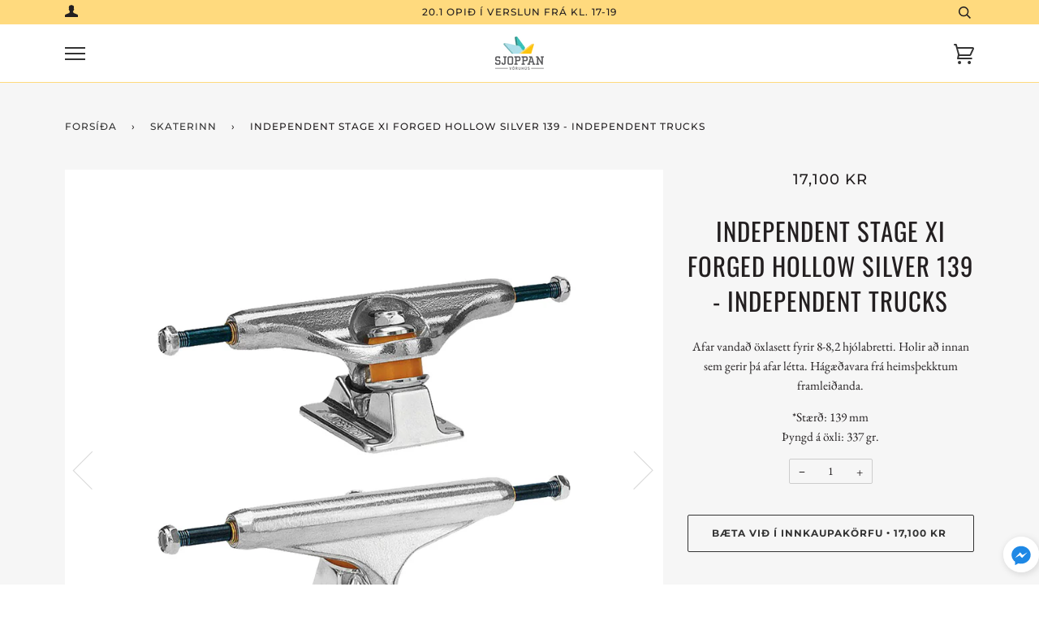

--- FILE ---
content_type: text/html; charset=utf-8
request_url: https://www.sjoppanvoruhus.is/collections/skaterinn/products/independent-stage-xi-forged-hollow-silver-139-mm
body_size: 16230
content:
<!doctype html>
<!--[if lt IE 7]><html class="no-js lt-ie9 lt-ie8 lt-ie7" lang="en"> <![endif]-->
<!--[if IE 7]><html class="no-js lt-ie9 lt-ie8" lang="en"> <![endif]-->
<!--[if IE 8]><html class="no-js lt-ie9" lang="en"> <![endif]-->
<!--[if IE 9 ]><html class="ie9 no-js"> <![endif]-->
<!--[if (gt IE 9)|!(IE)]><!--> <html class="no-js"> <!--<![endif]-->
<head>

<!-- Google tag (gtag.js) -->
<script async src="https://www.googletagmanager.com/gtag/js?id=G-7C7Y0E4EHM"></script>
<script>
  window.dataLayer = window.dataLayer || [];
  function gtag(){dataLayer.push(arguments);}
  gtag('js', new Date());

  gtag('config', 'G-7C7Y0E4EHM');
</script>
  
  <!-- ======================= Pipeline Theme V4.5.1 ========================= -->
  <meta charset="utf-8">
  <meta http-equiv="X-UA-Compatible" content="IE=edge,chrome=1">

  
    <link rel="shortcut icon" href="//www.sjoppanvoruhus.is/cdn/shop/files/SVLOGO_32x32.png?v=1613728662" type="image/png">
  

  <!-- Title and description ================================================ -->
  <title>
  Independent Stage XI Forged Hollow Silver 139 - Independent Trucks &ndash; Sjoppan Vöruhús
  </title>

  
  <meta name="description" content="Afar vandað öxlasett fyrir 8-8,2 hjólabretti. Holir að innan sem gerir þá afar létta. Hágæðavara frá heimsþekktum framleiðanda. *Stærð: 139 mmÞyngd á öxli: 337 gr.">
  

  <!-- Product meta ========================================================= -->
  <!-- /snippets/social-meta-tags.liquid --><meta property="og:site_name" content="Sjoppan Vöruhús">
<meta property="og:url" content="https://www.sjoppanvoruhus.is/products/independent-stage-xi-forged-hollow-silver-139-mm">
<meta property="og:title" content="Independent Stage XI Forged Hollow Silver 139 - Independent Trucks">
<meta property="og:type" content="product">
<meta property="og:description" content="Afar vandað öxlasett fyrir 8-8,2 hjólabretti. Holir að innan sem gerir þá afar létta. Hágæðavara frá heimsþekktum framleiðanda. *Stærð: 139 mmÞyngd á öxli: 337 gr."><meta property="og:price:amount" content="17,100">
  <meta property="og:price:currency" content="ISK"><meta property="og:image" content="http://www.sjoppanvoruhus.is/cdn/shop/files/020_ec609ea0-9baf-4df9-a702-376769e94d48.jpg?v=1761403246">
      <meta property="og:image:secure_url" content="https://www.sjoppanvoruhus.is/cdn/shop/files/020_ec609ea0-9baf-4df9-a702-376769e94d48.jpg?v=1761403246">
      <meta property="og:image:height" content="4267">
      <meta property="og:image:width" content="4267"><meta property="og:image" content="http://www.sjoppanvoruhus.is/cdn/shop/files/ju10.jpg?v=1761403246">
      <meta property="og:image:secure_url" content="https://www.sjoppanvoruhus.is/cdn/shop/files/ju10.jpg?v=1761403246">
      <meta property="og:image:height" content="4267">
      <meta property="og:image:width" content="4267"><meta property="og:image" content="http://www.sjoppanvoruhus.is/cdn/shop/products/BD12_9eaa2532-b5b5-4447-b29a-7aac401e8b7a.jpg?v=1761403246">
      <meta property="og:image:secure_url" content="https://www.sjoppanvoruhus.is/cdn/shop/products/BD12_9eaa2532-b5b5-4447-b29a-7aac401e8b7a.jpg?v=1761403246">
      <meta property="og:image:height" content="4267">
      <meta property="og:image:width" content="4267">


<meta name="twitter:site" content="@">
<meta name="twitter:card" content="summary_large_image">
<meta name="twitter:title" content="Independent Stage XI Forged Hollow Silver 139 - Independent Trucks">
<meta name="twitter:description" content="Afar vandað öxlasett fyrir 8-8,2 hjólabretti. Holir að innan sem gerir þá afar létta. Hágæðavara frá heimsþekktum framleiðanda. *Stærð: 139 mmÞyngd á öxli: 337 gr.">


  <!-- Helpers ============================================================== -->
  <link rel="canonical" href="https://www.sjoppanvoruhus.is/products/independent-stage-xi-forged-hollow-silver-139-mm">
  <meta name="viewport" content="width=device-width,initial-scale=1">
  <meta name="theme-color" content="#333333">

  <!-- CSS ================================================================== -->
  <link href="//www.sjoppanvoruhus.is/cdn/shop/t/5/assets/theme.scss.css?v=74472868862576140921762037302" rel="stylesheet" type="text/css" media="all" />

  <!-- Vendor JS ============================================================ -->
  <script src="//www.sjoppanvoruhus.is/cdn/shop/t/5/assets/vendor.js?v=19349907457483068571578949864" type="text/javascript"></script>

  <!-- /snippets/oldIE-js.liquid -->


<!--[if lt IE 9]>
<script src="//cdnjs.cloudflare.com/ajax/libs/html5shiv/3.7.2/html5shiv.min.js" type="text/javascript"></script>
<script src="//www.sjoppanvoruhus.is/cdn/shop/t/5/assets/respond.min.js?v=52248677837542619231578949861" type="text/javascript"></script>
<script src="//www.sjoppanvoruhus.is/cdn/shop/t/5/assets/background_size_emu.js?v=20512233629963367491578949855" type="text/javascript"></script>
<link href="//www.sjoppanvoruhus.is/cdn/shop/t/5/assets/respond-proxy.html" id="respond-proxy" rel="respond-proxy" />
<link href="//www.sjoppanvoruhus.is/search?q=11ba444cda5b52e416f8f5c744b68f39" id="respond-redirect" rel="respond-redirect" />
<script src="//www.sjoppanvoruhus.is/search?q=11ba444cda5b52e416f8f5c744b68f39" type="text/javascript"></script>
<![endif]-->



  <script>
    var theme = {
      strings: {
        addToCart: "Bæta við í innkaupakörfu",
        soldOut: "Uppselt",
        unavailable: "Varan er ekki til í augnablikinu",
        join: "Join Now"
      },
      moneyFormat: "{{amount_no_decimals}} kr",
      version: '4.5.1'
    }
  </script>

  
  

  <!-- Header hook for plugins ============================================== -->
  <script>window.performance && window.performance.mark && window.performance.mark('shopify.content_for_header.start');</script><meta id="shopify-digital-wallet" name="shopify-digital-wallet" content="/28227403820/digital_wallets/dialog">
<link rel="alternate" type="application/json+oembed" href="https://www.sjoppanvoruhus.is/products/independent-stage-xi-forged-hollow-silver-139-mm.oembed">
<script async="async" src="/checkouts/internal/preloads.js?locale=en-IS"></script>
<script id="shopify-features" type="application/json">{"accessToken":"550058ff381c084e4a1503586408158f","betas":["rich-media-storefront-analytics"],"domain":"www.sjoppanvoruhus.is","predictiveSearch":true,"shopId":28227403820,"locale":"en"}</script>
<script>var Shopify = Shopify || {};
Shopify.shop = "sjoppan-voruhus.myshopify.com";
Shopify.locale = "en";
Shopify.currency = {"active":"ISK","rate":"1.0"};
Shopify.country = "IS";
Shopify.theme = {"name":"Pipeline","id":83226918956,"schema_name":"Pipeline","schema_version":"4.5.1","theme_store_id":739,"role":"main"};
Shopify.theme.handle = "null";
Shopify.theme.style = {"id":null,"handle":null};
Shopify.cdnHost = "www.sjoppanvoruhus.is/cdn";
Shopify.routes = Shopify.routes || {};
Shopify.routes.root = "/";</script>
<script type="module">!function(o){(o.Shopify=o.Shopify||{}).modules=!0}(window);</script>
<script>!function(o){function n(){var o=[];function n(){o.push(Array.prototype.slice.apply(arguments))}return n.q=o,n}var t=o.Shopify=o.Shopify||{};t.loadFeatures=n(),t.autoloadFeatures=n()}(window);</script>
<script id="shop-js-analytics" type="application/json">{"pageType":"product"}</script>
<script defer="defer" async type="module" src="//www.sjoppanvoruhus.is/cdn/shopifycloud/shop-js/modules/v2/client.init-shop-cart-sync_BdyHc3Nr.en.esm.js"></script>
<script defer="defer" async type="module" src="//www.sjoppanvoruhus.is/cdn/shopifycloud/shop-js/modules/v2/chunk.common_Daul8nwZ.esm.js"></script>
<script type="module">
  await import("//www.sjoppanvoruhus.is/cdn/shopifycloud/shop-js/modules/v2/client.init-shop-cart-sync_BdyHc3Nr.en.esm.js");
await import("//www.sjoppanvoruhus.is/cdn/shopifycloud/shop-js/modules/v2/chunk.common_Daul8nwZ.esm.js");

  window.Shopify.SignInWithShop?.initShopCartSync?.({"fedCMEnabled":true,"windoidEnabled":true});

</script>
<script>(function() {
  var isLoaded = false;
  function asyncLoad() {
    if (isLoaded) return;
    isLoaded = true;
    var urls = ["https:\/\/api.omegatheme.com\/facebook-chat\/\/facebook-chat.js?v=1585506763\u0026shop=sjoppan-voruhus.myshopify.com","https:\/\/cdn.nfcube.com\/instafeed-ba938a2f61abaf5b04d99262742a4778.js?shop=sjoppan-voruhus.myshopify.com"];
    for (var i = 0; i < urls.length; i++) {
      var s = document.createElement('script');
      s.type = 'text/javascript';
      s.async = true;
      s.src = urls[i];
      var x = document.getElementsByTagName('script')[0];
      x.parentNode.insertBefore(s, x);
    }
  };
  if(window.attachEvent) {
    window.attachEvent('onload', asyncLoad);
  } else {
    window.addEventListener('load', asyncLoad, false);
  }
})();</script>
<script id="__st">var __st={"a":28227403820,"offset":0,"reqid":"d9d3869f-0bc4-41dd-aa3d-339c4f7cee32-1768956449","pageurl":"www.sjoppanvoruhus.is\/collections\/skaterinn\/products\/independent-stage-xi-forged-hollow-silver-139-mm","u":"e6223d72d2f9","p":"product","rtyp":"product","rid":5743293759654};</script>
<script>window.ShopifyPaypalV4VisibilityTracking = true;</script>
<script id="captcha-bootstrap">!function(){'use strict';const t='contact',e='account',n='new_comment',o=[[t,t],['blogs',n],['comments',n],[t,'customer']],c=[[e,'customer_login'],[e,'guest_login'],[e,'recover_customer_password'],[e,'create_customer']],r=t=>t.map((([t,e])=>`form[action*='/${t}']:not([data-nocaptcha='true']) input[name='form_type'][value='${e}']`)).join(','),a=t=>()=>t?[...document.querySelectorAll(t)].map((t=>t.form)):[];function s(){const t=[...o],e=r(t);return a(e)}const i='password',u='form_key',d=['recaptcha-v3-token','g-recaptcha-response','h-captcha-response',i],f=()=>{try{return window.sessionStorage}catch{return}},m='__shopify_v',_=t=>t.elements[u];function p(t,e,n=!1){try{const o=window.sessionStorage,c=JSON.parse(o.getItem(e)),{data:r}=function(t){const{data:e,action:n}=t;return t[m]||n?{data:e,action:n}:{data:t,action:n}}(c);for(const[e,n]of Object.entries(r))t.elements[e]&&(t.elements[e].value=n);n&&o.removeItem(e)}catch(o){console.error('form repopulation failed',{error:o})}}const l='form_type',E='cptcha';function T(t){t.dataset[E]=!0}const w=window,h=w.document,L='Shopify',v='ce_forms',y='captcha';let A=!1;((t,e)=>{const n=(g='f06e6c50-85a8-45c8-87d0-21a2b65856fe',I='https://cdn.shopify.com/shopifycloud/storefront-forms-hcaptcha/ce_storefront_forms_captcha_hcaptcha.v1.5.2.iife.js',D={infoText:'Protected by hCaptcha',privacyText:'Privacy',termsText:'Terms'},(t,e,n)=>{const o=w[L][v],c=o.bindForm;if(c)return c(t,g,e,D).then(n);var r;o.q.push([[t,g,e,D],n]),r=I,A||(h.body.append(Object.assign(h.createElement('script'),{id:'captcha-provider',async:!0,src:r})),A=!0)});var g,I,D;w[L]=w[L]||{},w[L][v]=w[L][v]||{},w[L][v].q=[],w[L][y]=w[L][y]||{},w[L][y].protect=function(t,e){n(t,void 0,e),T(t)},Object.freeze(w[L][y]),function(t,e,n,w,h,L){const[v,y,A,g]=function(t,e,n){const i=e?o:[],u=t?c:[],d=[...i,...u],f=r(d),m=r(i),_=r(d.filter((([t,e])=>n.includes(e))));return[a(f),a(m),a(_),s()]}(w,h,L),I=t=>{const e=t.target;return e instanceof HTMLFormElement?e:e&&e.form},D=t=>v().includes(t);t.addEventListener('submit',(t=>{const e=I(t);if(!e)return;const n=D(e)&&!e.dataset.hcaptchaBound&&!e.dataset.recaptchaBound,o=_(e),c=g().includes(e)&&(!o||!o.value);(n||c)&&t.preventDefault(),c&&!n&&(function(t){try{if(!f())return;!function(t){const e=f();if(!e)return;const n=_(t);if(!n)return;const o=n.value;o&&e.removeItem(o)}(t);const e=Array.from(Array(32),(()=>Math.random().toString(36)[2])).join('');!function(t,e){_(t)||t.append(Object.assign(document.createElement('input'),{type:'hidden',name:u})),t.elements[u].value=e}(t,e),function(t,e){const n=f();if(!n)return;const o=[...t.querySelectorAll(`input[type='${i}']`)].map((({name:t})=>t)),c=[...d,...o],r={};for(const[a,s]of new FormData(t).entries())c.includes(a)||(r[a]=s);n.setItem(e,JSON.stringify({[m]:1,action:t.action,data:r}))}(t,e)}catch(e){console.error('failed to persist form',e)}}(e),e.submit())}));const S=(t,e)=>{t&&!t.dataset[E]&&(n(t,e.some((e=>e===t))),T(t))};for(const o of['focusin','change'])t.addEventListener(o,(t=>{const e=I(t);D(e)&&S(e,y())}));const B=e.get('form_key'),M=e.get(l),P=B&&M;t.addEventListener('DOMContentLoaded',(()=>{const t=y();if(P)for(const e of t)e.elements[l].value===M&&p(e,B);[...new Set([...A(),...v().filter((t=>'true'===t.dataset.shopifyCaptcha))])].forEach((e=>S(e,t)))}))}(h,new URLSearchParams(w.location.search),n,t,e,['guest_login'])})(!0,!0)}();</script>
<script integrity="sha256-4kQ18oKyAcykRKYeNunJcIwy7WH5gtpwJnB7kiuLZ1E=" data-source-attribution="shopify.loadfeatures" defer="defer" src="//www.sjoppanvoruhus.is/cdn/shopifycloud/storefront/assets/storefront/load_feature-a0a9edcb.js" crossorigin="anonymous"></script>
<script data-source-attribution="shopify.dynamic_checkout.dynamic.init">var Shopify=Shopify||{};Shopify.PaymentButton=Shopify.PaymentButton||{isStorefrontPortableWallets:!0,init:function(){window.Shopify.PaymentButton.init=function(){};var t=document.createElement("script");t.src="https://www.sjoppanvoruhus.is/cdn/shopifycloud/portable-wallets/latest/portable-wallets.en.js",t.type="module",document.head.appendChild(t)}};
</script>
<script data-source-attribution="shopify.dynamic_checkout.buyer_consent">
  function portableWalletsHideBuyerConsent(e){var t=document.getElementById("shopify-buyer-consent"),n=document.getElementById("shopify-subscription-policy-button");t&&n&&(t.classList.add("hidden"),t.setAttribute("aria-hidden","true"),n.removeEventListener("click",e))}function portableWalletsShowBuyerConsent(e){var t=document.getElementById("shopify-buyer-consent"),n=document.getElementById("shopify-subscription-policy-button");t&&n&&(t.classList.remove("hidden"),t.removeAttribute("aria-hidden"),n.addEventListener("click",e))}window.Shopify?.PaymentButton&&(window.Shopify.PaymentButton.hideBuyerConsent=portableWalletsHideBuyerConsent,window.Shopify.PaymentButton.showBuyerConsent=portableWalletsShowBuyerConsent);
</script>
<script data-source-attribution="shopify.dynamic_checkout.cart.bootstrap">document.addEventListener("DOMContentLoaded",(function(){function t(){return document.querySelector("shopify-accelerated-checkout-cart, shopify-accelerated-checkout")}if(t())Shopify.PaymentButton.init();else{new MutationObserver((function(e,n){t()&&(Shopify.PaymentButton.init(),n.disconnect())})).observe(document.body,{childList:!0,subtree:!0})}}));
</script>

<script>window.performance && window.performance.mark && window.performance.mark('shopify.content_for_header.end');</script>
  <script src="//ajax.googleapis.com/ajax/libs/jquery/2.2.3/jquery.min.js" type="text/javascript"></script>
<link href="https://monorail-edge.shopifysvc.com" rel="dns-prefetch">
<script>(function(){if ("sendBeacon" in navigator && "performance" in window) {try {var session_token_from_headers = performance.getEntriesByType('navigation')[0].serverTiming.find(x => x.name == '_s').description;} catch {var session_token_from_headers = undefined;}var session_cookie_matches = document.cookie.match(/_shopify_s=([^;]*)/);var session_token_from_cookie = session_cookie_matches && session_cookie_matches.length === 2 ? session_cookie_matches[1] : "";var session_token = session_token_from_headers || session_token_from_cookie || "";function handle_abandonment_event(e) {var entries = performance.getEntries().filter(function(entry) {return /monorail-edge.shopifysvc.com/.test(entry.name);});if (!window.abandonment_tracked && entries.length === 0) {window.abandonment_tracked = true;var currentMs = Date.now();var navigation_start = performance.timing.navigationStart;var payload = {shop_id: 28227403820,url: window.location.href,navigation_start,duration: currentMs - navigation_start,session_token,page_type: "product"};window.navigator.sendBeacon("https://monorail-edge.shopifysvc.com/v1/produce", JSON.stringify({schema_id: "online_store_buyer_site_abandonment/1.1",payload: payload,metadata: {event_created_at_ms: currentMs,event_sent_at_ms: currentMs}}));}}window.addEventListener('pagehide', handle_abandonment_event);}}());</script>
<script id="web-pixels-manager-setup">(function e(e,d,r,n,o){if(void 0===o&&(o={}),!Boolean(null===(a=null===(i=window.Shopify)||void 0===i?void 0:i.analytics)||void 0===a?void 0:a.replayQueue)){var i,a;window.Shopify=window.Shopify||{};var t=window.Shopify;t.analytics=t.analytics||{};var s=t.analytics;s.replayQueue=[],s.publish=function(e,d,r){return s.replayQueue.push([e,d,r]),!0};try{self.performance.mark("wpm:start")}catch(e){}var l=function(){var e={modern:/Edge?\/(1{2}[4-9]|1[2-9]\d|[2-9]\d{2}|\d{4,})\.\d+(\.\d+|)|Firefox\/(1{2}[4-9]|1[2-9]\d|[2-9]\d{2}|\d{4,})\.\d+(\.\d+|)|Chrom(ium|e)\/(9{2}|\d{3,})\.\d+(\.\d+|)|(Maci|X1{2}).+ Version\/(15\.\d+|(1[6-9]|[2-9]\d|\d{3,})\.\d+)([,.]\d+|)( \(\w+\)|)( Mobile\/\w+|) Safari\/|Chrome.+OPR\/(9{2}|\d{3,})\.\d+\.\d+|(CPU[ +]OS|iPhone[ +]OS|CPU[ +]iPhone|CPU IPhone OS|CPU iPad OS)[ +]+(15[._]\d+|(1[6-9]|[2-9]\d|\d{3,})[._]\d+)([._]\d+|)|Android:?[ /-](13[3-9]|1[4-9]\d|[2-9]\d{2}|\d{4,})(\.\d+|)(\.\d+|)|Android.+Firefox\/(13[5-9]|1[4-9]\d|[2-9]\d{2}|\d{4,})\.\d+(\.\d+|)|Android.+Chrom(ium|e)\/(13[3-9]|1[4-9]\d|[2-9]\d{2}|\d{4,})\.\d+(\.\d+|)|SamsungBrowser\/([2-9]\d|\d{3,})\.\d+/,legacy:/Edge?\/(1[6-9]|[2-9]\d|\d{3,})\.\d+(\.\d+|)|Firefox\/(5[4-9]|[6-9]\d|\d{3,})\.\d+(\.\d+|)|Chrom(ium|e)\/(5[1-9]|[6-9]\d|\d{3,})\.\d+(\.\d+|)([\d.]+$|.*Safari\/(?![\d.]+ Edge\/[\d.]+$))|(Maci|X1{2}).+ Version\/(10\.\d+|(1[1-9]|[2-9]\d|\d{3,})\.\d+)([,.]\d+|)( \(\w+\)|)( Mobile\/\w+|) Safari\/|Chrome.+OPR\/(3[89]|[4-9]\d|\d{3,})\.\d+\.\d+|(CPU[ +]OS|iPhone[ +]OS|CPU[ +]iPhone|CPU IPhone OS|CPU iPad OS)[ +]+(10[._]\d+|(1[1-9]|[2-9]\d|\d{3,})[._]\d+)([._]\d+|)|Android:?[ /-](13[3-9]|1[4-9]\d|[2-9]\d{2}|\d{4,})(\.\d+|)(\.\d+|)|Mobile Safari.+OPR\/([89]\d|\d{3,})\.\d+\.\d+|Android.+Firefox\/(13[5-9]|1[4-9]\d|[2-9]\d{2}|\d{4,})\.\d+(\.\d+|)|Android.+Chrom(ium|e)\/(13[3-9]|1[4-9]\d|[2-9]\d{2}|\d{4,})\.\d+(\.\d+|)|Android.+(UC? ?Browser|UCWEB|U3)[ /]?(15\.([5-9]|\d{2,})|(1[6-9]|[2-9]\d|\d{3,})\.\d+)\.\d+|SamsungBrowser\/(5\.\d+|([6-9]|\d{2,})\.\d+)|Android.+MQ{2}Browser\/(14(\.(9|\d{2,})|)|(1[5-9]|[2-9]\d|\d{3,})(\.\d+|))(\.\d+|)|K[Aa][Ii]OS\/(3\.\d+|([4-9]|\d{2,})\.\d+)(\.\d+|)/},d=e.modern,r=e.legacy,n=navigator.userAgent;return n.match(d)?"modern":n.match(r)?"legacy":"unknown"}(),u="modern"===l?"modern":"legacy",c=(null!=n?n:{modern:"",legacy:""})[u],f=function(e){return[e.baseUrl,"/wpm","/b",e.hashVersion,"modern"===e.buildTarget?"m":"l",".js"].join("")}({baseUrl:d,hashVersion:r,buildTarget:u}),m=function(e){var d=e.version,r=e.bundleTarget,n=e.surface,o=e.pageUrl,i=e.monorailEndpoint;return{emit:function(e){var a=e.status,t=e.errorMsg,s=(new Date).getTime(),l=JSON.stringify({metadata:{event_sent_at_ms:s},events:[{schema_id:"web_pixels_manager_load/3.1",payload:{version:d,bundle_target:r,page_url:o,status:a,surface:n,error_msg:t},metadata:{event_created_at_ms:s}}]});if(!i)return console&&console.warn&&console.warn("[Web Pixels Manager] No Monorail endpoint provided, skipping logging."),!1;try{return self.navigator.sendBeacon.bind(self.navigator)(i,l)}catch(e){}var u=new XMLHttpRequest;try{return u.open("POST",i,!0),u.setRequestHeader("Content-Type","text/plain"),u.send(l),!0}catch(e){return console&&console.warn&&console.warn("[Web Pixels Manager] Got an unhandled error while logging to Monorail."),!1}}}}({version:r,bundleTarget:l,surface:e.surface,pageUrl:self.location.href,monorailEndpoint:e.monorailEndpoint});try{o.browserTarget=l,function(e){var d=e.src,r=e.async,n=void 0===r||r,o=e.onload,i=e.onerror,a=e.sri,t=e.scriptDataAttributes,s=void 0===t?{}:t,l=document.createElement("script"),u=document.querySelector("head"),c=document.querySelector("body");if(l.async=n,l.src=d,a&&(l.integrity=a,l.crossOrigin="anonymous"),s)for(var f in s)if(Object.prototype.hasOwnProperty.call(s,f))try{l.dataset[f]=s[f]}catch(e){}if(o&&l.addEventListener("load",o),i&&l.addEventListener("error",i),u)u.appendChild(l);else{if(!c)throw new Error("Did not find a head or body element to append the script");c.appendChild(l)}}({src:f,async:!0,onload:function(){if(!function(){var e,d;return Boolean(null===(d=null===(e=window.Shopify)||void 0===e?void 0:e.analytics)||void 0===d?void 0:d.initialized)}()){var d=window.webPixelsManager.init(e)||void 0;if(d){var r=window.Shopify.analytics;r.replayQueue.forEach((function(e){var r=e[0],n=e[1],o=e[2];d.publishCustomEvent(r,n,o)})),r.replayQueue=[],r.publish=d.publishCustomEvent,r.visitor=d.visitor,r.initialized=!0}}},onerror:function(){return m.emit({status:"failed",errorMsg:"".concat(f," has failed to load")})},sri:function(e){var d=/^sha384-[A-Za-z0-9+/=]+$/;return"string"==typeof e&&d.test(e)}(c)?c:"",scriptDataAttributes:o}),m.emit({status:"loading"})}catch(e){m.emit({status:"failed",errorMsg:(null==e?void 0:e.message)||"Unknown error"})}}})({shopId: 28227403820,storefrontBaseUrl: "https://www.sjoppanvoruhus.is",extensionsBaseUrl: "https://extensions.shopifycdn.com/cdn/shopifycloud/web-pixels-manager",monorailEndpoint: "https://monorail-edge.shopifysvc.com/unstable/produce_batch",surface: "storefront-renderer",enabledBetaFlags: ["2dca8a86"],webPixelsConfigList: [{"id":"139133174","configuration":"{\"pixel_id\":\"1083028058744345\",\"pixel_type\":\"facebook_pixel\",\"metaapp_system_user_token\":\"-\"}","eventPayloadVersion":"v1","runtimeContext":"OPEN","scriptVersion":"ca16bc87fe92b6042fbaa3acc2fbdaa6","type":"APP","apiClientId":2329312,"privacyPurposes":["ANALYTICS","MARKETING","SALE_OF_DATA"],"dataSharingAdjustments":{"protectedCustomerApprovalScopes":["read_customer_address","read_customer_email","read_customer_name","read_customer_personal_data","read_customer_phone"]}},{"id":"shopify-app-pixel","configuration":"{}","eventPayloadVersion":"v1","runtimeContext":"STRICT","scriptVersion":"0450","apiClientId":"shopify-pixel","type":"APP","privacyPurposes":["ANALYTICS","MARKETING"]},{"id":"shopify-custom-pixel","eventPayloadVersion":"v1","runtimeContext":"LAX","scriptVersion":"0450","apiClientId":"shopify-pixel","type":"CUSTOM","privacyPurposes":["ANALYTICS","MARKETING"]}],isMerchantRequest: false,initData: {"shop":{"name":"Sjoppan Vöruhús","paymentSettings":{"currencyCode":"ISK"},"myshopifyDomain":"sjoppan-voruhus.myshopify.com","countryCode":"IS","storefrontUrl":"https:\/\/www.sjoppanvoruhus.is"},"customer":null,"cart":null,"checkout":null,"productVariants":[{"price":{"amount":17100.0,"currencyCode":"ISK"},"product":{"title":"Independent Stage XI Forged Hollow Silver 139 - Independent Trucks","vendor":"Sjoppan Vöruhús","id":"5743293759654","untranslatedTitle":"Independent Stage XI Forged Hollow Silver 139 - Independent Trucks","url":"\/products\/independent-stage-xi-forged-hollow-silver-139-mm","type":"Hjólabretti"},"id":"36297186476198","image":{"src":"\/\/www.sjoppanvoruhus.is\/cdn\/shop\/files\/020_ec609ea0-9baf-4df9-a702-376769e94d48.jpg?v=1761403246"},"sku":"","title":"Default Title","untranslatedTitle":"Default Title"}],"purchasingCompany":null},},"https://www.sjoppanvoruhus.is/cdn","fcfee988w5aeb613cpc8e4bc33m6693e112",{"modern":"","legacy":""},{"shopId":"28227403820","storefrontBaseUrl":"https:\/\/www.sjoppanvoruhus.is","extensionBaseUrl":"https:\/\/extensions.shopifycdn.com\/cdn\/shopifycloud\/web-pixels-manager","surface":"storefront-renderer","enabledBetaFlags":"[\"2dca8a86\"]","isMerchantRequest":"false","hashVersion":"fcfee988w5aeb613cpc8e4bc33m6693e112","publish":"custom","events":"[[\"page_viewed\",{}],[\"product_viewed\",{\"productVariant\":{\"price\":{\"amount\":17100.0,\"currencyCode\":\"ISK\"},\"product\":{\"title\":\"Independent Stage XI Forged Hollow Silver 139 - Independent Trucks\",\"vendor\":\"Sjoppan Vöruhús\",\"id\":\"5743293759654\",\"untranslatedTitle\":\"Independent Stage XI Forged Hollow Silver 139 - Independent Trucks\",\"url\":\"\/products\/independent-stage-xi-forged-hollow-silver-139-mm\",\"type\":\"Hjólabretti\"},\"id\":\"36297186476198\",\"image\":{\"src\":\"\/\/www.sjoppanvoruhus.is\/cdn\/shop\/files\/020_ec609ea0-9baf-4df9-a702-376769e94d48.jpg?v=1761403246\"},\"sku\":\"\",\"title\":\"Default Title\",\"untranslatedTitle\":\"Default Title\"}}]]"});</script><script>
  window.ShopifyAnalytics = window.ShopifyAnalytics || {};
  window.ShopifyAnalytics.meta = window.ShopifyAnalytics.meta || {};
  window.ShopifyAnalytics.meta.currency = 'ISK';
  var meta = {"product":{"id":5743293759654,"gid":"gid:\/\/shopify\/Product\/5743293759654","vendor":"Sjoppan Vöruhús","type":"Hjólabretti","handle":"independent-stage-xi-forged-hollow-silver-139-mm","variants":[{"id":36297186476198,"price":1710000,"name":"Independent Stage XI Forged Hollow Silver 139 - Independent Trucks","public_title":null,"sku":""}],"remote":false},"page":{"pageType":"product","resourceType":"product","resourceId":5743293759654,"requestId":"d9d3869f-0bc4-41dd-aa3d-339c4f7cee32-1768956449"}};
  for (var attr in meta) {
    window.ShopifyAnalytics.meta[attr] = meta[attr];
  }
</script>
<script class="analytics">
  (function () {
    var customDocumentWrite = function(content) {
      var jquery = null;

      if (window.jQuery) {
        jquery = window.jQuery;
      } else if (window.Checkout && window.Checkout.$) {
        jquery = window.Checkout.$;
      }

      if (jquery) {
        jquery('body').append(content);
      }
    };

    var hasLoggedConversion = function(token) {
      if (token) {
        return document.cookie.indexOf('loggedConversion=' + token) !== -1;
      }
      return false;
    }

    var setCookieIfConversion = function(token) {
      if (token) {
        var twoMonthsFromNow = new Date(Date.now());
        twoMonthsFromNow.setMonth(twoMonthsFromNow.getMonth() + 2);

        document.cookie = 'loggedConversion=' + token + '; expires=' + twoMonthsFromNow;
      }
    }

    var trekkie = window.ShopifyAnalytics.lib = window.trekkie = window.trekkie || [];
    if (trekkie.integrations) {
      return;
    }
    trekkie.methods = [
      'identify',
      'page',
      'ready',
      'track',
      'trackForm',
      'trackLink'
    ];
    trekkie.factory = function(method) {
      return function() {
        var args = Array.prototype.slice.call(arguments);
        args.unshift(method);
        trekkie.push(args);
        return trekkie;
      };
    };
    for (var i = 0; i < trekkie.methods.length; i++) {
      var key = trekkie.methods[i];
      trekkie[key] = trekkie.factory(key);
    }
    trekkie.load = function(config) {
      trekkie.config = config || {};
      trekkie.config.initialDocumentCookie = document.cookie;
      var first = document.getElementsByTagName('script')[0];
      var script = document.createElement('script');
      script.type = 'text/javascript';
      script.onerror = function(e) {
        var scriptFallback = document.createElement('script');
        scriptFallback.type = 'text/javascript';
        scriptFallback.onerror = function(error) {
                var Monorail = {
      produce: function produce(monorailDomain, schemaId, payload) {
        var currentMs = new Date().getTime();
        var event = {
          schema_id: schemaId,
          payload: payload,
          metadata: {
            event_created_at_ms: currentMs,
            event_sent_at_ms: currentMs
          }
        };
        return Monorail.sendRequest("https://" + monorailDomain + "/v1/produce", JSON.stringify(event));
      },
      sendRequest: function sendRequest(endpointUrl, payload) {
        // Try the sendBeacon API
        if (window && window.navigator && typeof window.navigator.sendBeacon === 'function' && typeof window.Blob === 'function' && !Monorail.isIos12()) {
          var blobData = new window.Blob([payload], {
            type: 'text/plain'
          });

          if (window.navigator.sendBeacon(endpointUrl, blobData)) {
            return true;
          } // sendBeacon was not successful

        } // XHR beacon

        var xhr = new XMLHttpRequest();

        try {
          xhr.open('POST', endpointUrl);
          xhr.setRequestHeader('Content-Type', 'text/plain');
          xhr.send(payload);
        } catch (e) {
          console.log(e);
        }

        return false;
      },
      isIos12: function isIos12() {
        return window.navigator.userAgent.lastIndexOf('iPhone; CPU iPhone OS 12_') !== -1 || window.navigator.userAgent.lastIndexOf('iPad; CPU OS 12_') !== -1;
      }
    };
    Monorail.produce('monorail-edge.shopifysvc.com',
      'trekkie_storefront_load_errors/1.1',
      {shop_id: 28227403820,
      theme_id: 83226918956,
      app_name: "storefront",
      context_url: window.location.href,
      source_url: "//www.sjoppanvoruhus.is/cdn/s/trekkie.storefront.cd680fe47e6c39ca5d5df5f0a32d569bc48c0f27.min.js"});

        };
        scriptFallback.async = true;
        scriptFallback.src = '//www.sjoppanvoruhus.is/cdn/s/trekkie.storefront.cd680fe47e6c39ca5d5df5f0a32d569bc48c0f27.min.js';
        first.parentNode.insertBefore(scriptFallback, first);
      };
      script.async = true;
      script.src = '//www.sjoppanvoruhus.is/cdn/s/trekkie.storefront.cd680fe47e6c39ca5d5df5f0a32d569bc48c0f27.min.js';
      first.parentNode.insertBefore(script, first);
    };
    trekkie.load(
      {"Trekkie":{"appName":"storefront","development":false,"defaultAttributes":{"shopId":28227403820,"isMerchantRequest":null,"themeId":83226918956,"themeCityHash":"3344213865516008839","contentLanguage":"en","currency":"ISK","eventMetadataId":"ddfec07c-760a-4a1a-a59c-f1c88bcd49e5"},"isServerSideCookieWritingEnabled":true,"monorailRegion":"shop_domain","enabledBetaFlags":["65f19447"]},"Session Attribution":{},"S2S":{"facebookCapiEnabled":true,"source":"trekkie-storefront-renderer","apiClientId":580111}}
    );

    var loaded = false;
    trekkie.ready(function() {
      if (loaded) return;
      loaded = true;

      window.ShopifyAnalytics.lib = window.trekkie;

      var originalDocumentWrite = document.write;
      document.write = customDocumentWrite;
      try { window.ShopifyAnalytics.merchantGoogleAnalytics.call(this); } catch(error) {};
      document.write = originalDocumentWrite;

      window.ShopifyAnalytics.lib.page(null,{"pageType":"product","resourceType":"product","resourceId":5743293759654,"requestId":"d9d3869f-0bc4-41dd-aa3d-339c4f7cee32-1768956449","shopifyEmitted":true});

      var match = window.location.pathname.match(/checkouts\/(.+)\/(thank_you|post_purchase)/)
      var token = match? match[1]: undefined;
      if (!hasLoggedConversion(token)) {
        setCookieIfConversion(token);
        window.ShopifyAnalytics.lib.track("Viewed Product",{"currency":"ISK","variantId":36297186476198,"productId":5743293759654,"productGid":"gid:\/\/shopify\/Product\/5743293759654","name":"Independent Stage XI Forged Hollow Silver 139 - Independent Trucks","price":"17100","sku":"","brand":"Sjoppan Vöruhús","variant":null,"category":"Hjólabretti","nonInteraction":true,"remote":false},undefined,undefined,{"shopifyEmitted":true});
      window.ShopifyAnalytics.lib.track("monorail:\/\/trekkie_storefront_viewed_product\/1.1",{"currency":"ISK","variantId":36297186476198,"productId":5743293759654,"productGid":"gid:\/\/shopify\/Product\/5743293759654","name":"Independent Stage XI Forged Hollow Silver 139 - Independent Trucks","price":"17100","sku":"","brand":"Sjoppan Vöruhús","variant":null,"category":"Hjólabretti","nonInteraction":true,"remote":false,"referer":"https:\/\/www.sjoppanvoruhus.is\/collections\/skaterinn\/products\/independent-stage-xi-forged-hollow-silver-139-mm"});
      }
    });


        var eventsListenerScript = document.createElement('script');
        eventsListenerScript.async = true;
        eventsListenerScript.src = "//www.sjoppanvoruhus.is/cdn/shopifycloud/storefront/assets/shop_events_listener-3da45d37.js";
        document.getElementsByTagName('head')[0].appendChild(eventsListenerScript);

})();</script>
  <script>
  if (!window.ga || (window.ga && typeof window.ga !== 'function')) {
    window.ga = function ga() {
      (window.ga.q = window.ga.q || []).push(arguments);
      if (window.Shopify && window.Shopify.analytics && typeof window.Shopify.analytics.publish === 'function') {
        window.Shopify.analytics.publish("ga_stub_called", {}, {sendTo: "google_osp_migration"});
      }
      console.error("Shopify's Google Analytics stub called with:", Array.from(arguments), "\nSee https://help.shopify.com/manual/promoting-marketing/pixels/pixel-migration#google for more information.");
    };
    if (window.Shopify && window.Shopify.analytics && typeof window.Shopify.analytics.publish === 'function') {
      window.Shopify.analytics.publish("ga_stub_initialized", {}, {sendTo: "google_osp_migration"});
    }
  }
</script>
<script
  defer
  src="https://www.sjoppanvoruhus.is/cdn/shopifycloud/perf-kit/shopify-perf-kit-3.0.4.min.js"
  data-application="storefront-renderer"
  data-shop-id="28227403820"
  data-render-region="gcp-us-central1"
  data-page-type="product"
  data-theme-instance-id="83226918956"
  data-theme-name="Pipeline"
  data-theme-version="4.5.1"
  data-monorail-region="shop_domain"
  data-resource-timing-sampling-rate="10"
  data-shs="true"
  data-shs-beacon="true"
  data-shs-export-with-fetch="true"
  data-shs-logs-sample-rate="1"
  data-shs-beacon-endpoint="https://www.sjoppanvoruhus.is/api/collect"
></script>
</head>

<body id="independent-stage-xi-forged-hollow-silver-139-independent-trucks" class="template-product" data-animations="true">

  <div id="shopify-section-header" class="shopify-section">
<style>
  .header--transparent:not(.header--sticky):not(.header--stuck) .nav--desktop .main-menu>li>a{
    color: #ffffff;
  }
  .header--transparent:not(.header--sticky):not(.header--stuck) .icon{
    fill:  #ffffff;
  }
  .header--transparent:not(.header--sticky):not(.header--stuck) .header-cart__bubble{
    background-color: rgba(255, 255, 255, 0.5);
  }
</style>


<div class="header__wrapper"
  data-header-transparent="false"
  data-header-sticky="scroll"
  data-section-id="header"
  data-section-type="header">

  
  <div class="info-bar showMobile">
    <div class="wrapper text-center">

      
        <div class="header-account-link">
          <a href="/account"><img src="//www.sjoppanvoruhus.is/cdn/shop/t/5/assets/account.svg?v=108702414912492171591579038930"></a>
        </div>
      

      
      <div class="header-message uppercase header-message--crowded">
        
          20.1 Opið í verslun frá kl. 17-19
        
      </div>
      

      
        <div class="header-search__wrapper">
          <div class="header-search">
            <form action="/search" method="get" class="input-group search" role="search">
              
              <input class="search-bar" type="search" name="q">
              <button type="submit" class="btn search-btn"></button>
            </form>
          </div>
        </div>
      

    </div>
  </div>
  

  <header class="site-header " role="banner">
    <div class="wrapper">
      <div class="nav--desktop">
        <div class="mobile-wrapper">
  <div class="header-cart__wrapper">
    <a href="/cart" class="CartToggle header-cart">
      <svg aria-hidden="true" focusable="false" role="presentation" class="icon icon-cart" viewBox="0 0 25 25"><path d="M5.058 23a2 2 0 1 0 4.001-.001A2 2 0 0 0 5.058 23zm12.079 0c0 1.104.896 2 2 2s1.942-.896 1.942-2-.838-2-1.942-2-2 .896-2 2zM0 1a1 1 0 0 0 1 1h1.078l.894 3.341L5.058 13c0 .072.034.134.042.204l-1.018 4.58A.997.997 0 0 0 5.058 19h16.71a1 1 0 0 0 0-2H6.306l.458-2.061c.1.017.19.061.294.061h12.31c1.104 0 1.712-.218 2.244-1.5l3.248-6.964C25.423 4.75 24.186 4 23.079 4H5.058c-.157 0-.292.054-.438.088L3.844.772A1 1 0 0 0 2.87 0H1a1 1 0 0 0-1 1zm5.098 5H22.93l-3.192 6.798c-.038.086-.07.147-.094.19-.067.006-.113.012-.277.012H7.058v-.198l-.038-.195L5.098 6z"/></svg>
    </a>
    <span class="header-cart__bubble cartCount hidden-count"></span>
  </div>
  <div class="logo-wrapper logo-wrapper--image">
    
      <div class="h4 header-logo">
    
        <a href="/">
          
            
            <img src="//www.sjoppanvoruhus.is/cdn/shop/files/SVLOGO_60x.png?v=1613728662"
                 class="logo--color"
                 srcset="//www.sjoppanvoruhus.is/cdn/shop/files/SVLOGO_60x.png?v=1613728662 1x, //www.sjoppanvoruhus.is/cdn/shop/files/SVLOGO_60x@2x.png?v=1613728662 2x"
                 alt="Sjoppan Vöruhús">
          
          
        </a>
    
      </div>
    
  </div>
  <a href class="menuToggle header-hamburger">
    <svg aria-hidden="true" focusable="false" role="presentation" class="icon icon-nav" viewBox="0 0 25 25"><path d="M0 4.062h25v2H0zM0 11.062h25v2H0zM0 18.062h25v2H0z"/></svg>
  </a>
</div>
<div class="header-menu nav-wrapper">
  <ul class="main-menu accessibleNav" role="navigation" aria-label="primary">
    
    
      <li class="child ">
  <a href="/" class="nav-link">Forsíða</a>
  
</li>

    
      <li class="parent ">
  <a href="/collections/heimilid" class="nav-link" aria-haspopup="true" aria-expanded="false">Heimilið</a>
  
    <a href="#" class="nav-carat" aria-haspopup="true" aria-expanded="false"><span class="plus">+</span><span class="minus">-</span></a>
      <div class="main-menu-dropdown">
        <ul>
        
        
          <li class="child ">
  <a href="/collections/a-vegginn" class="nav-link">Á vegginn</a>
  
</li>

        
          <li class="child ">
  <a href="/collections/i-hilluna" class="nav-link">Í hilluna</a>
  
</li>

        
          <li class="child ">
  <a href="/collections/postulinsdiskar" class="nav-link">Postulín </a>
  
</li>

        
          <li class="child ">
  <a href="/collections/kertastjakar" class="nav-link">Kertastjakar</a>
  
</li>

        
          <li class="child ">
  <a href="/collections/skalar" class="nav-link">Skálar</a>
  
</li>

        
      </ul>
    </div>
  
</li>

    
      <li class="parent ">
  <a href="/collections/fylgihlutir" class="nav-link" aria-haspopup="true" aria-expanded="false">Fylgihlutir</a>
  
    <a href="#" class="nav-carat" aria-haspopup="true" aria-expanded="false"><span class="plus">+</span><span class="minus">-</span></a>
      <div class="main-menu-dropdown">
        <ul>
        
        
          <li class="child ">
  <a href="/collections/lyklakippa" class="nav-link">Lyklakippur</a>
  
</li>

        
          <li class="child ">
  <a href="/collections/barmmerki" class="nav-link">Barmmerki</a>
  
</li>

        
          <li class="child ">
  <a href="/collections/toskur-og-veski" class="nav-link">Töskur &amp; veski</a>
  
</li>

        
          <li class="child ">
  <a href="/collections/skartgripir" class="nav-link">Skartgripir</a>
  
</li>

        
          <li class="child ">
  <a href="/collections/spennur-og-teygjur" class="nav-link">Spennur &amp; teygjur</a>
  
</li>

        
          <li class="child ">
  <a href="/collections/taekifaeristattu" class="nav-link">Tækifæristattú</a>
  
</li>

        
          <li class="child ">
  <a href="/collections/bookman" class="nav-link">Endurskinsmerki</a>
  
</li>

        
      </ul>
    </div>
  
</li>

    
      <li class="parent ">
  <a href="/collections/taekifaeristattu" class="nav-link" aria-haspopup="true" aria-expanded="false">Tækifæristattú</a>
  
    <a href="#" class="nav-carat" aria-haspopup="true" aria-expanded="false"><span class="plus">+</span><span class="minus">-</span></a>
      <div class="main-menu-dropdown">
        <ul>
        
        
          <li class="child ">
  <a href="/collections/sett" class="nav-link">Sett</a>
  
</li>

        
          <li class="child ">
  <a href="/collections/box" class="nav-link">Box</a>
  
</li>

        
          <li class="child ">
  <a href="/collections/spjald" class="nav-link">Spjald</a>
  
</li>

        
          <li class="child ">
  <a href="/collections/stok" class="nav-link">Stök</a>
  
</li>

        
      </ul>
    </div>
  
</li>

    
      <li class="parent ">
  <a href="/collections/kerti-og-spil" class="nav-link" aria-haspopup="true" aria-expanded="false">Kerti &amp; spil</a>
  
    <a href="#" class="nav-carat" aria-haspopup="true" aria-expanded="false"><span class="plus">+</span><span class="minus">-</span></a>
      <div class="main-menu-dropdown">
        <ul>
        
        
          <li class="child ">
  <a href="/collections/kerti" class="nav-link">Kerti</a>
  
</li>

        
          <li class="child ">
  <a href="/collections/spil" class="nav-link">Spil</a>
  
</li>

        
          <li class="child ">
  <a href="/collections/ilmkerti" class="nav-link">Ilmkerti</a>
  
</li>

        
      </ul>
    </div>
  
</li>

    
      <li class="parent ">
  <a href="/collections/textill" class="nav-link" aria-haspopup="true" aria-expanded="false">Textíll</a>
  
    <a href="#" class="nav-carat" aria-haspopup="true" aria-expanded="false"><span class="plus">+</span><span class="minus">-</span></a>
      <div class="main-menu-dropdown">
        <ul>
        
        
          <li class="child ">
  <a href="/collections/vefnadur" class="nav-link">Vefnaður</a>
  
</li>

        
          <li class="child ">
  <a href="/collections/fatnadur" class="nav-link">Fatnaður</a>
  
</li>

        
      </ul>
    </div>
  
</li>

    
      <li class="parent ">
  <a href="/collections/hud-og-heilsa" class="nav-link" aria-haspopup="true" aria-expanded="false">Húð &amp; heilsa</a>
  
    <a href="#" class="nav-carat" aria-haspopup="true" aria-expanded="false"><span class="plus">+</span><span class="minus">-</span></a>
      <div class="main-menu-dropdown">
        <ul>
        
        
          <li class="child ">
  <a href="/collections/hudvorur" class="nav-link">Húðvörur</a>
  
</li>

        
          <li class="child ">
  <a href="/collections/heilsa" class="nav-link">Heilsa</a>
  
</li>

        
      </ul>
    </div>
  
</li>

    
      <li class="parent ">
  <a href="/collections/gaeludyrin" class="nav-link" aria-haspopup="true" aria-expanded="false">Gæludýr</a>
  
    <a href="#" class="nav-carat" aria-haspopup="true" aria-expanded="false"><span class="plus">+</span><span class="minus">-</span></a>
      <div class="main-menu-dropdown">
        <ul>
        
        
          <li class="child ">
  <a href="/collections/hundar" class="nav-link">Hundar</a>
  
</li>

        
          <li class="child ">
  <a href="/collections/kettir" class="nav-link">Kettir</a>
  
</li>

        
      </ul>
    </div>
  
</li>

    
      <li class="parent ">
  <a href="/collections/ymislegt-alls-konar-1" class="nav-link" aria-haspopup="true" aria-expanded="false">Ýmislegt alls konar</a>
  
    <a href="#" class="nav-carat" aria-haspopup="true" aria-expanded="false"><span class="plus">+</span><span class="minus">-</span></a>
      <div class="main-menu-dropdown">
        <ul>
        
        
          <li class="child ">
  <a href="/collections/bilar" class="nav-link">Víðarbílar</a>
  
</li>

        
          <li class="child ">
  <a href="/collections/ymislegt-alls-konar" class="nav-link">Upptakkari</a>
  
</li>

        
          <li class="child ">
  <a href="/collections/tonlist" class="nav-link">Tónlist</a>
  
</li>

        
          <li class="child ">
  <a href="/collections/figurur" class="nav-link">Fígúrur</a>
  
</li>

        
          <li class="child ">
  <a href="/collections/nanoblock" class="nav-link">Kubbar</a>
  
</li>

        
      </ul>
    </div>
  
</li>

    
      <li class="parent ">
  <a href="/collections/saelkerinn" class="nav-link" aria-haspopup="true" aria-expanded="false">Sælkerinn</a>
  
    <a href="#" class="nav-carat" aria-haspopup="true" aria-expanded="false"><span class="plus">+</span><span class="minus">-</span></a>
      <div class="main-menu-dropdown">
        <ul>
        
        
          <li class="child ">
  <a href="/collections/lakkris" class="nav-link">Lakkrís</a>
  
</li>

        
          <li class="child ">
  <a href="/collections/brjostsykur" class="nav-link">Brjóstsykur</a>
  
</li>

        
      </ul>
    </div>
  
</li>

    
      <li class="parent ">
  <a href="/collections/kort-og-merkimidar" class="nav-link" aria-haspopup="true" aria-expanded="false">Kort, límbönd &amp; merkimiðar</a>
  
    <a href="#" class="nav-carat" aria-haspopup="true" aria-expanded="false"><span class="plus">+</span><span class="minus">-</span></a>
      <div class="main-menu-dropdown">
        <ul>
        
        
          <li class="child ">
  <a href="/collections/kort" class="nav-link">Kort</a>
  
</li>

        
          <li class="child ">
  <a href="/collections/limbond" class="nav-link">Límbönd</a>
  
</li>

        
          <li class="child ">
  <a href="/collections/merkimidar" class="nav-link">Merkimiðar</a>
  
</li>

        
      </ul>
    </div>
  
</li>

    
      <li class="parent ">
  <a href="/collections/baekur-og-skriffaeri" class="nav-link" aria-haspopup="true" aria-expanded="false">Bækur &amp; skriffæri</a>
  
    <a href="#" class="nav-carat" aria-haspopup="true" aria-expanded="false"><span class="plus">+</span><span class="minus">-</span></a>
      <div class="main-menu-dropdown">
        <ul>
        
        
          <li class="child ">
  <a href="/collections/baekur" class="nav-link">Bækur</a>
  
</li>

        
          <li class="child ">
  <a href="/collections/skriffaeri" class="nav-link">Skriffæri</a>
  
</li>

        
          <li class="child ">
  <a href="/collections/natturukort" class="nav-link">Náttúrukort</a>
  
</li>

        
          <li class="child ">
  <a href="/collections/merkivel" class="nav-link">Merkivél</a>
  
</li>

        
          <li class="child ">
  <a href="/collections/brefsefni" class="nav-link">Bréfsefni</a>
  
</li>

        
      </ul>
    </div>
  
</li>

    
      <li class="parent main-menu--active">
  <a href="/collections/skaterinn" class="nav-link" aria-haspopup="true" aria-expanded="false">Skaterinn</a>
  
    <a href="#" class="nav-carat" aria-haspopup="true" aria-expanded="false"><span class="plus">+</span><span class="minus">-</span></a>
      <div class="main-menu-dropdown">
        <ul>
        
        
          <li class="child ">
  <a href="/collections/hjolabretti" class="nav-link">Hjólabretti</a>
  
</li>

        
          <li class="child ">
  <a href="/collections/sandpappir" class="nav-link">Sandpappír</a>
  
</li>

        
          <li class="child ">
  <a href="/collections/oxlar" class="nav-link">Öxlar</a>
  
</li>

        
          <li class="child ">
  <a href="/collections/fodringar" class="nav-link">Fóðringar</a>
  
</li>

        
          <li class="child ">
  <a href="/collections/legur" class="nav-link">Legur</a>
  
</li>

        
          <li class="child ">
  <a href="/collections/dekk" class="nav-link">Dekk</a>
  
</li>

        
          <li class="child ">
  <a href="/collections/skrufur" class="nav-link">Skrúfur</a>
  
</li>

        
          <li class="child ">
  <a href="/collections/aukahlutir" class="nav-link">Aukahlutir</a>
  
</li>

        
          <li class="child ">
  <a href="/collections/toy-boarders" class="nav-link">Toy Boarders</a>
  
</li>

        
      </ul>
    </div>
  
</li>

    
    <li class="cart-text-link">
      <a href="/cart" class="CartToggle">
        Innkaupakarfa
        <span class="cartCost  hidden-count ">(<span class="money">0 kr</span>)</span>
      </a>
    </li>
  </ul>
</div>

      </div>
      <div class="nav--mobile">
        <div class="mobile-wrapper">
  <div class="header-cart__wrapper">
    <a href="/cart" class="CartToggle header-cart">
      <svg aria-hidden="true" focusable="false" role="presentation" class="icon icon-cart" viewBox="0 0 25 25"><path d="M5.058 23a2 2 0 1 0 4.001-.001A2 2 0 0 0 5.058 23zm12.079 0c0 1.104.896 2 2 2s1.942-.896 1.942-2-.838-2-1.942-2-2 .896-2 2zM0 1a1 1 0 0 0 1 1h1.078l.894 3.341L5.058 13c0 .072.034.134.042.204l-1.018 4.58A.997.997 0 0 0 5.058 19h16.71a1 1 0 0 0 0-2H6.306l.458-2.061c.1.017.19.061.294.061h12.31c1.104 0 1.712-.218 2.244-1.5l3.248-6.964C25.423 4.75 24.186 4 23.079 4H5.058c-.157 0-.292.054-.438.088L3.844.772A1 1 0 0 0 2.87 0H1a1 1 0 0 0-1 1zm5.098 5H22.93l-3.192 6.798c-.038.086-.07.147-.094.19-.067.006-.113.012-.277.012H7.058v-.198l-.038-.195L5.098 6z"/></svg>
    </a>
    <span class="header-cart__bubble cartCount hidden-count"></span>
  </div>
  <div class="logo-wrapper logo-wrapper--image">
    
      <div class="h4 header-logo">
    
        <a href="/">
          
            
            <img src="//www.sjoppanvoruhus.is/cdn/shop/files/SVLOGO_60x.png?v=1613728662"
                 class="logo--color"
                 srcset="//www.sjoppanvoruhus.is/cdn/shop/files/SVLOGO_60x.png?v=1613728662 1x, //www.sjoppanvoruhus.is/cdn/shop/files/SVLOGO_60x@2x.png?v=1613728662 2x"
                 alt="Sjoppan Vöruhús">
          
          
        </a>
    
      </div>
    
  </div>
  <a href class="menuToggle header-hamburger" aria-haspopup="true" aria-expanded="false" aria-controls="ariaHamburger">
    <svg aria-hidden="true" focusable="false" role="presentation" class="icon icon-nav" viewBox="0 0 25 25"><path d="M0 4.062h25v2H0zM0 11.062h25v2H0zM0 18.062h25v2H0z"/></svg>
  </a>
</div>
<div class="header-menu nav-wrapper">
  <ul class="main-menu accessibleNav" role="navigation" aria-label="primary" id="ariaHamburger" >
    
    
      <li class="child ">
  <a href="/" class="nav-link">Forsíða</a>
  
</li>

    
      <li class="parent ">
  <a href="/collections/heimilid" class="nav-link" aria-haspopup="true" aria-expanded="false">Heimilið</a>
  
    <a href="#" class="nav-carat" aria-haspopup="true" aria-expanded="false"><span class="plus">+</span><span class="minus">-</span></a>
      <div class="main-menu-dropdown">
        <ul>
        
        
          <li class="child ">
  <a href="/collections/a-vegginn" class="nav-link">Á vegginn</a>
  
</li>

        
          <li class="child ">
  <a href="/collections/i-hilluna" class="nav-link">Í hilluna</a>
  
</li>

        
          <li class="child ">
  <a href="/collections/postulinsdiskar" class="nav-link">Postulín </a>
  
</li>

        
          <li class="child ">
  <a href="/collections/kertastjakar" class="nav-link">Kertastjakar</a>
  
</li>

        
          <li class="child ">
  <a href="/collections/skalar" class="nav-link">Skálar</a>
  
</li>

        
      </ul>
    </div>
  
</li>

    
      <li class="parent ">
  <a href="/collections/fylgihlutir" class="nav-link" aria-haspopup="true" aria-expanded="false">Fylgihlutir</a>
  
    <a href="#" class="nav-carat" aria-haspopup="true" aria-expanded="false"><span class="plus">+</span><span class="minus">-</span></a>
      <div class="main-menu-dropdown">
        <ul>
        
        
          <li class="child ">
  <a href="/collections/lyklakippa" class="nav-link">Lyklakippur</a>
  
</li>

        
          <li class="child ">
  <a href="/collections/barmmerki" class="nav-link">Barmmerki</a>
  
</li>

        
          <li class="child ">
  <a href="/collections/toskur-og-veski" class="nav-link">Töskur &amp; veski</a>
  
</li>

        
          <li class="child ">
  <a href="/collections/skartgripir" class="nav-link">Skartgripir</a>
  
</li>

        
          <li class="child ">
  <a href="/collections/spennur-og-teygjur" class="nav-link">Spennur &amp; teygjur</a>
  
</li>

        
          <li class="child ">
  <a href="/collections/taekifaeristattu" class="nav-link">Tækifæristattú</a>
  
</li>

        
          <li class="child ">
  <a href="/collections/bookman" class="nav-link">Endurskinsmerki</a>
  
</li>

        
      </ul>
    </div>
  
</li>

    
      <li class="parent ">
  <a href="/collections/taekifaeristattu" class="nav-link" aria-haspopup="true" aria-expanded="false">Tækifæristattú</a>
  
    <a href="#" class="nav-carat" aria-haspopup="true" aria-expanded="false"><span class="plus">+</span><span class="minus">-</span></a>
      <div class="main-menu-dropdown">
        <ul>
        
        
          <li class="child ">
  <a href="/collections/sett" class="nav-link">Sett</a>
  
</li>

        
          <li class="child ">
  <a href="/collections/box" class="nav-link">Box</a>
  
</li>

        
          <li class="child ">
  <a href="/collections/spjald" class="nav-link">Spjald</a>
  
</li>

        
          <li class="child ">
  <a href="/collections/stok" class="nav-link">Stök</a>
  
</li>

        
      </ul>
    </div>
  
</li>

    
      <li class="parent ">
  <a href="/collections/kerti-og-spil" class="nav-link" aria-haspopup="true" aria-expanded="false">Kerti &amp; spil</a>
  
    <a href="#" class="nav-carat" aria-haspopup="true" aria-expanded="false"><span class="plus">+</span><span class="minus">-</span></a>
      <div class="main-menu-dropdown">
        <ul>
        
        
          <li class="child ">
  <a href="/collections/kerti" class="nav-link">Kerti</a>
  
</li>

        
          <li class="child ">
  <a href="/collections/spil" class="nav-link">Spil</a>
  
</li>

        
          <li class="child ">
  <a href="/collections/ilmkerti" class="nav-link">Ilmkerti</a>
  
</li>

        
      </ul>
    </div>
  
</li>

    
      <li class="parent ">
  <a href="/collections/textill" class="nav-link" aria-haspopup="true" aria-expanded="false">Textíll</a>
  
    <a href="#" class="nav-carat" aria-haspopup="true" aria-expanded="false"><span class="plus">+</span><span class="minus">-</span></a>
      <div class="main-menu-dropdown">
        <ul>
        
        
          <li class="child ">
  <a href="/collections/vefnadur" class="nav-link">Vefnaður</a>
  
</li>

        
          <li class="child ">
  <a href="/collections/fatnadur" class="nav-link">Fatnaður</a>
  
</li>

        
      </ul>
    </div>
  
</li>

    
      <li class="parent ">
  <a href="/collections/hud-og-heilsa" class="nav-link" aria-haspopup="true" aria-expanded="false">Húð &amp; heilsa</a>
  
    <a href="#" class="nav-carat" aria-haspopup="true" aria-expanded="false"><span class="plus">+</span><span class="minus">-</span></a>
      <div class="main-menu-dropdown">
        <ul>
        
        
          <li class="child ">
  <a href="/collections/hudvorur" class="nav-link">Húðvörur</a>
  
</li>

        
          <li class="child ">
  <a href="/collections/heilsa" class="nav-link">Heilsa</a>
  
</li>

        
      </ul>
    </div>
  
</li>

    
      <li class="parent ">
  <a href="/collections/gaeludyrin" class="nav-link" aria-haspopup="true" aria-expanded="false">Gæludýr</a>
  
    <a href="#" class="nav-carat" aria-haspopup="true" aria-expanded="false"><span class="plus">+</span><span class="minus">-</span></a>
      <div class="main-menu-dropdown">
        <ul>
        
        
          <li class="child ">
  <a href="/collections/hundar" class="nav-link">Hundar</a>
  
</li>

        
          <li class="child ">
  <a href="/collections/kettir" class="nav-link">Kettir</a>
  
</li>

        
      </ul>
    </div>
  
</li>

    
      <li class="parent ">
  <a href="/collections/ymislegt-alls-konar-1" class="nav-link" aria-haspopup="true" aria-expanded="false">Ýmislegt alls konar</a>
  
    <a href="#" class="nav-carat" aria-haspopup="true" aria-expanded="false"><span class="plus">+</span><span class="minus">-</span></a>
      <div class="main-menu-dropdown">
        <ul>
        
        
          <li class="child ">
  <a href="/collections/bilar" class="nav-link">Víðarbílar</a>
  
</li>

        
          <li class="child ">
  <a href="/collections/ymislegt-alls-konar" class="nav-link">Upptakkari</a>
  
</li>

        
          <li class="child ">
  <a href="/collections/tonlist" class="nav-link">Tónlist</a>
  
</li>

        
          <li class="child ">
  <a href="/collections/figurur" class="nav-link">Fígúrur</a>
  
</li>

        
          <li class="child ">
  <a href="/collections/nanoblock" class="nav-link">Kubbar</a>
  
</li>

        
      </ul>
    </div>
  
</li>

    
      <li class="parent ">
  <a href="/collections/saelkerinn" class="nav-link" aria-haspopup="true" aria-expanded="false">Sælkerinn</a>
  
    <a href="#" class="nav-carat" aria-haspopup="true" aria-expanded="false"><span class="plus">+</span><span class="minus">-</span></a>
      <div class="main-menu-dropdown">
        <ul>
        
        
          <li class="child ">
  <a href="/collections/lakkris" class="nav-link">Lakkrís</a>
  
</li>

        
          <li class="child ">
  <a href="/collections/brjostsykur" class="nav-link">Brjóstsykur</a>
  
</li>

        
      </ul>
    </div>
  
</li>

    
      <li class="parent ">
  <a href="/collections/kort-og-merkimidar" class="nav-link" aria-haspopup="true" aria-expanded="false">Kort, límbönd &amp; merkimiðar</a>
  
    <a href="#" class="nav-carat" aria-haspopup="true" aria-expanded="false"><span class="plus">+</span><span class="minus">-</span></a>
      <div class="main-menu-dropdown">
        <ul>
        
        
          <li class="child ">
  <a href="/collections/kort" class="nav-link">Kort</a>
  
</li>

        
          <li class="child ">
  <a href="/collections/limbond" class="nav-link">Límbönd</a>
  
</li>

        
          <li class="child ">
  <a href="/collections/merkimidar" class="nav-link">Merkimiðar</a>
  
</li>

        
      </ul>
    </div>
  
</li>

    
      <li class="parent ">
  <a href="/collections/baekur-og-skriffaeri" class="nav-link" aria-haspopup="true" aria-expanded="false">Bækur &amp; skriffæri</a>
  
    <a href="#" class="nav-carat" aria-haspopup="true" aria-expanded="false"><span class="plus">+</span><span class="minus">-</span></a>
      <div class="main-menu-dropdown">
        <ul>
        
        
          <li class="child ">
  <a href="/collections/baekur" class="nav-link">Bækur</a>
  
</li>

        
          <li class="child ">
  <a href="/collections/skriffaeri" class="nav-link">Skriffæri</a>
  
</li>

        
          <li class="child ">
  <a href="/collections/natturukort" class="nav-link">Náttúrukort</a>
  
</li>

        
          <li class="child ">
  <a href="/collections/merkivel" class="nav-link">Merkivél</a>
  
</li>

        
          <li class="child ">
  <a href="/collections/brefsefni" class="nav-link">Bréfsefni</a>
  
</li>

        
      </ul>
    </div>
  
</li>

    
      <li class="parent main-menu--active">
  <a href="/collections/skaterinn" class="nav-link" aria-haspopup="true" aria-expanded="false">Skaterinn</a>
  
    <a href="#" class="nav-carat" aria-haspopup="true" aria-expanded="false"><span class="plus">+</span><span class="minus">-</span></a>
      <div class="main-menu-dropdown">
        <ul>
        
        
          <li class="child ">
  <a href="/collections/hjolabretti" class="nav-link">Hjólabretti</a>
  
</li>

        
          <li class="child ">
  <a href="/collections/sandpappir" class="nav-link">Sandpappír</a>
  
</li>

        
          <li class="child ">
  <a href="/collections/oxlar" class="nav-link">Öxlar</a>
  
</li>

        
          <li class="child ">
  <a href="/collections/fodringar" class="nav-link">Fóðringar</a>
  
</li>

        
          <li class="child ">
  <a href="/collections/legur" class="nav-link">Legur</a>
  
</li>

        
          <li class="child ">
  <a href="/collections/dekk" class="nav-link">Dekk</a>
  
</li>

        
          <li class="child ">
  <a href="/collections/skrufur" class="nav-link">Skrúfur</a>
  
</li>

        
          <li class="child ">
  <a href="/collections/aukahlutir" class="nav-link">Aukahlutir</a>
  
</li>

        
          <li class="child ">
  <a href="/collections/toy-boarders" class="nav-link">Toy Boarders</a>
  
</li>

        
      </ul>
    </div>
  
</li>

    
    <li class="cart-text-link">
      <a href="/cart" class="CartToggle">
        Innkaupakarfa
        <span class="cartCost  hidden-count ">(<span class="money">0 kr</span>)</span>
      </a>
    </li>
  </ul>
</div>

      </div>
    </div>
  </header>
</div>


<script type="application/ld+json">
{
  "@context": "http://schema.org",
  "@type": "Organization",
  "name": "Sjoppan Vöruhús",
  
    
    "logo": "https:\/\/www.sjoppanvoruhus.is\/cdn\/shop\/files\/SVLOGO_1438x.png?v=1613728662",
  
  "sameAs": [
    "",
    "https:\/\/www.facebook.com\/sjoppanvoruhus",
    "https:\/\/www.instagram.com\/sjoppanvoruhus",
    "",
    "",
    "",
    "",
    "",
    ""
  ],
  "url": "https:\/\/www.sjoppanvoruhus.is"
}
</script>




</div>

  <main class="main-content" role="main">
    <div id="shopify-section-product" class="shopify-section"><div class="product-section" id="ProductSection-product" data-section-id="product" data-section-type="product" data-image-zoom-enable="false">
  <div class="product-page">
  <div class="wrapper">

    
      <!-- /snippets/breadcrumb.liquid -->


<nav class="breadcrumb" role="navigation" aria-label="breadcrumbs">
  <a href="/" title="Aftur á forsíðu">Forsíða</a>

  

    
      <span aria-hidden="true">&rsaquo;</span>
      
        
        <a href="/collections/skaterinn" title="">Skaterinn</a>
      
    
    <span aria-hidden="true">&rsaquo;</span>
    <span>Independent Stage XI Forged Hollow Silver 139 - Independent Trucks</span>

  
</nav>


    

    
<div class="grid product-single">
      <div class="grid__item large--two-thirds text-center">
        <div class="product__slides product-single__photos" id="ProductPhoto-product"><div class="product__photo"  data-thumb="//www.sjoppanvoruhus.is/cdn/shop/files/020_ec609ea0-9baf-4df9-a702-376769e94d48_small_cropped.jpg?v=1761403246">
            <div >
              <div class="lazy-image" style="padding-top:100.0%; background-image:  url('//www.sjoppanvoruhus.is/cdn/shop/files/020_ec609ea0-9baf-4df9-a702-376769e94d48_1x1.jpg?v=1761403246');">
                <img class="ProductImg-product fade-in lazyload lazypreload"
                  
                  data-image-id="45229780238582"
                  alt="Independent Stage XI Forged Hollow Silver 139 - Independent Trucks"
                  data-src="//www.sjoppanvoruhus.is/cdn/shop/files/020_ec609ea0-9baf-4df9-a702-376769e94d48_{width}x.jpg?v=1761403246"
                  data-widths="[180, 360, 540, 720, 900, 1080, 1296, 1512, 1728, 2048, 2450, 2700, 3000, 3350, 3750, 4100, 4480]"
                  data-aspectratio=""
                  data-sizes="auto"/>
                
              </div>
            </div>
          </div>

          
            
          
            
<div class="product__photo product__photo--additional"  data-thumb="//www.sjoppanvoruhus.is/cdn/shop/files/ju10_small_cropped.jpg?v=1761403246">
                <div >
                  <div class="lazy-image" style="padding-top:100.0%; background-image:  url('//www.sjoppanvoruhus.is/cdn/shop/files/ju10_1x1.jpg?v=1761403246');">
                    <img class="ProductImg-product fade-in lazyload lazypreload"
                      
                      data-image-id="40922577961206"
                      alt="Independent Stage XI Forged Hollow Silver 139 - Independent Trucks"
                      data-src="//www.sjoppanvoruhus.is/cdn/shop/files/ju10_{width}x.jpg?v=1761403246"
                      data-widths="[180, 360, 540, 720, 900, 1080, 1296, 1512, 1728, 2048, 2450, 2700, 3000, 3350, 3750, 4100, 4480]"
                      data-aspectratio=""
                      data-sizes="auto"/>
                    
                  </div>
                </div>
              </div>
            
          
            
<div class="product__photo product__photo--additional"  data-thumb="//www.sjoppanvoruhus.is/cdn/shop/products/BD12_9eaa2532-b5b5-4447-b29a-7aac401e8b7a_small_cropped.jpg?v=1761403246">
                <div >
                  <div class="lazy-image" style="padding-top:100.0%; background-image:  url('//www.sjoppanvoruhus.is/cdn/shop/products/BD12_9eaa2532-b5b5-4447-b29a-7aac401e8b7a_1x1.jpg?v=1761403246');">
                    <img class="ProductImg-product fade-in lazyload lazypreload"
                      
                      data-image-id="19687616446630"
                      alt="Independent Stage XI Forged Hollow Silver 139 - Independent Trucks"
                      data-src="//www.sjoppanvoruhus.is/cdn/shop/products/BD12_9eaa2532-b5b5-4447-b29a-7aac401e8b7a_{width}x.jpg?v=1761403246"
                      data-widths="[180, 360, 540, 720, 900, 1080, 1296, 1512, 1728, 2048, 2450, 2700, 3000, 3350, 3750, 4100, 4480]"
                      data-aspectratio=""
                      data-sizes="auto"/>
                    
                  </div>
                </div>
              </div>
            
          
        </div>
        <noscript>
          
            <img src="//www.sjoppanvoruhus.is/cdn/shop/files/020_ec609ea0-9baf-4df9-a702-376769e94d48_900x.jpg?v=1761403246" alt="Independent Stage XI Forged Hollow Silver 139 - Independent Trucks">
          
            <img src="//www.sjoppanvoruhus.is/cdn/shop/files/ju10_900x.jpg?v=1761403246" alt="Independent Stage XI Forged Hollow Silver 139 - Independent Trucks">
          
            <img src="//www.sjoppanvoruhus.is/cdn/shop/products/BD12_9eaa2532-b5b5-4447-b29a-7aac401e8b7a_900x.jpg?v=1761403246" alt="Independent Stage XI Forged Hollow Silver 139 - Independent Trucks">
          
        </noscript>
        <div id="ProductThumbs-product" class="product__thumbs--square"></div>
      </div>

      <div class="grid__item large--one-third" id="productInfo-product">
        <div class="text-center"><h5 class="product__price uppercase h5">
            <span class="money"><span id="ProductPrice-product">17.100 kr</span></span>

            <p class="small compare-at em" id="ComparePriceWrapper-product" style="display: none">
            <span class="money"><span id="ComparePrice-product">0 kr</span></span>
            </p>
          </h5>
          <h1 class="h2">Independent Stage XI Forged Hollow Silver 139 - Independent Trucks</h1>
          


          <div class="product-description rte">
            <p>Afar vandað öxlasett fyrir 8-8,2 hjólabretti. Holir að innan sem gerir þá afar létta. Hágæðavara frá heimsþekktum framleiðanda.</p>
<p>*Stærð: 139 mm<br>Þyngd á öxli: 337 gr.</p>
          </div>

        </div><div class="product__form">
  
  

  
    <div id="AddToCartForm-product" data-section="product" class="product-form-product product-form">
      <form method="post" action="/cart/add" id="product_form_5743293759654" accept-charset="UTF-8" class="shopify-product-form" enctype="multipart/form-data"><input type="hidden" name="form_type" value="product" /><input type="hidden" name="utf8" value="✓" />
        

        <select name="id" id="ProductSelect-product" data-section="product" class="product-form__variants no-js">
          
            
              <option  selected="selected"  value="36297186476198">
                Default Title
              </option>
            
          
        </select>

        
        

        
          <div class="js-qty quantity-selector" id="Quantity-product">
            <span class="js-qty__adjust js-qty__adjust--minus quantity__minus">&minus;</span>
            <input class="text quantity js-qty__num quantity__input" name="quantity" value="1" min="1" aria-label="quantity" pattern="[0-9]*"/>
            <span class="js-qty__adjust js-qty__adjust--plus quantity__plus">+</span>
          </div>
        

        <div class="add-to-cart__wrapper">
          <button type="submit" name="add" data-add-to-cart id="AddToCart-product" class="btn btn--large btn--full btn--clear uppercase addToCart" >
            <span id="AddToCartText-product">Bæta við í innkaupakörfu</span>
            <span class="unicode">•</span>
            <span class="add-to-cart__price"><span class="buttonPrice" id="ButtonPrice-product" data-item-price="1710000">17.100 kr</span></span>
          </button>
        </div>

        

      <input type="hidden" name="product-id" value="5743293759654" /><input type="hidden" name="section-id" value="product" /></form>
    </div>
  
</div>

<div id="CartDrawerWrapper--product" class="cart-drawer"></div>


      </div>
    </div>
  </div>
</div>


<div class="wrapper">
    <div id="shopify-product-reviews" data-id="5743293759654"></div>
  </div><script id="CartDrawerTemplate--product" type="text/x-handlebars-template">
  <span class="close">×</span>
  <div class="product__add__drawer">
    <div class="product__add__wrapper">
      <div class="product__add__image">
        
        <div class="product__add__image__container">
          <img alt="" src="{{ product_image }}">
        </div>

      </div>
      <div class="product__add__text">
        <p class="product__add__message">Vara sett í innkaupakörfu</p>
        
          <div class="product__add__details">
            <p class="strong">{{ product_title }}</p>
            {{#if variant}}<p>{{ variant }}</p>{{/if}}
            <p>{{{ price }}}</p>
          </div>
        
        <div class="product__add__buttons">
          <a href="/checkout" class="btn btn--large uppercase btn--splash">Ganga frá pöntun</a>
          <a href="/cart" class="btn btn--large uppercase btn--splash--outline">Skoða innkaupakörfu</a>
        </div>
      </div>
    </div>
  </div>
</script>


<script type="application/json" id="ProductJson-product">
  {"id":5743293759654,"title":"Independent Stage XI Forged Hollow Silver 139 - Independent Trucks","handle":"independent-stage-xi-forged-hollow-silver-139-mm","description":"\u003cp\u003eAfar vandað öxlasett fyrir 8-8,2 hjólabretti. Holir að innan sem gerir þá afar létta. Hágæðavara frá heimsþekktum framleiðanda.\u003c\/p\u003e\n\u003cp\u003e*Stærð: 139 mm\u003cbr\u003eÞyngd á öxli: 337 gr.\u003c\/p\u003e","published_at":"2025-10-25T01:34:16+00:00","created_at":"2020-09-22T23:49:01+00:00","vendor":"Sjoppan Vöruhús","type":"Hjólabretti","tags":["Independent","Skaterinn","Öxlar","Ýmislegt alls konar"],"price":1710000,"price_min":1710000,"price_max":1710000,"available":true,"price_varies":false,"compare_at_price":null,"compare_at_price_min":0,"compare_at_price_max":0,"compare_at_price_varies":false,"variants":[{"id":36297186476198,"title":"Default Title","option1":"Default Title","option2":null,"option3":null,"sku":"","requires_shipping":true,"taxable":true,"featured_image":null,"available":true,"name":"Independent Stage XI Forged Hollow Silver 139 - Independent Trucks","public_title":null,"options":["Default Title"],"price":1710000,"weight":0,"compare_at_price":null,"inventory_management":"shopify","barcode":"","requires_selling_plan":false,"selling_plan_allocations":[]}],"images":["\/\/www.sjoppanvoruhus.is\/cdn\/shop\/files\/020_ec609ea0-9baf-4df9-a702-376769e94d48.jpg?v=1761403246","\/\/www.sjoppanvoruhus.is\/cdn\/shop\/files\/ju10.jpg?v=1761403246","\/\/www.sjoppanvoruhus.is\/cdn\/shop\/products\/BD12_9eaa2532-b5b5-4447-b29a-7aac401e8b7a.jpg?v=1761403246"],"featured_image":"\/\/www.sjoppanvoruhus.is\/cdn\/shop\/files\/020_ec609ea0-9baf-4df9-a702-376769e94d48.jpg?v=1761403246","options":["Title"],"media":[{"alt":null,"id":36541454713078,"position":1,"preview_image":{"aspect_ratio":1.0,"height":4267,"width":4267,"src":"\/\/www.sjoppanvoruhus.is\/cdn\/shop\/files\/020_ec609ea0-9baf-4df9-a702-376769e94d48.jpg?v=1761403246"},"aspect_ratio":1.0,"height":4267,"media_type":"image","src":"\/\/www.sjoppanvoruhus.is\/cdn\/shop\/files\/020_ec609ea0-9baf-4df9-a702-376769e94d48.jpg?v=1761403246","width":4267},{"alt":null,"id":33655791255798,"position":2,"preview_image":{"aspect_ratio":1.0,"height":4267,"width":4267,"src":"\/\/www.sjoppanvoruhus.is\/cdn\/shop\/files\/ju10.jpg?v=1761403246"},"aspect_ratio":1.0,"height":4267,"media_type":"image","src":"\/\/www.sjoppanvoruhus.is\/cdn\/shop\/files\/ju10.jpg?v=1761403246","width":4267},{"alt":null,"id":11862543564966,"position":3,"preview_image":{"aspect_ratio":1.0,"height":4267,"width":4267,"src":"\/\/www.sjoppanvoruhus.is\/cdn\/shop\/products\/BD12_9eaa2532-b5b5-4447-b29a-7aac401e8b7a.jpg?v=1761403246"},"aspect_ratio":1.0,"height":4267,"media_type":"image","src":"\/\/www.sjoppanvoruhus.is\/cdn\/shop\/products\/BD12_9eaa2532-b5b5-4447-b29a-7aac401e8b7a.jpg?v=1761403246","width":4267}],"requires_selling_plan":false,"selling_plan_groups":[],"content":"\u003cp\u003eAfar vandað öxlasett fyrir 8-8,2 hjólabretti. Holir að innan sem gerir þá afar létta. Hágæðavara frá heimsþekktum framleiðanda.\u003c\/p\u003e\n\u003cp\u003e*Stærð: 139 mm\u003cbr\u003eÞyngd á öxli: 337 gr.\u003c\/p\u003e"}
</script>

</div>


</div>

<div id="shopify-section-related" class="shopify-section"><!-- /sections/related.liquid -->


  <div class="related-section" data-related-section data-section-id="related" data-product-id="5743293759654" data-limit="4" data-section-type="related">
    
      <div class="related__placeholder"></div>
    
  </div>



</div>


<script type="application/ld+json">
{
  "@context": "http://schema.org/",
  "@type": "Product",
  "name": "Independent Stage XI Forged Hollow Silver 139 - Independent Trucks",
  "url": "https:\/\/www.sjoppanvoruhus.is\/products\/independent-stage-xi-forged-hollow-silver-139-mm","image": [
      "https:\/\/www.sjoppanvoruhus.is\/cdn\/shop\/files\/020_ec609ea0-9baf-4df9-a702-376769e94d48_4267x.jpg?v=1761403246"
    ],"description": "Afar vandað öxlasett fyrir 8-8,2 hjólabretti. Holir að innan sem gerir þá afar létta. Hágæðavara frá heimsþekktum framleiðanda.\n*Stærð: 139 mmÞyngd á öxli: 337 gr.","brand": {
    "@type": "Thing",
    "name": "Sjoppan Vöruhús"
  },
  "offers": [{
        "@type" : "Offer","availability" : "http://schema.org/InStock",
        "price" : 17100.0,
        "priceCurrency" : "ISK",
        "url" : "https:\/\/www.sjoppanvoruhus.is\/products\/independent-stage-xi-forged-hollow-silver-139-mm?variant=36297186476198"
      }
]
}
</script>

  </main>

  <div id="shopify-section-footer" class="shopify-section"><footer class="site-footer-wrapper" role="contentinfo" data-section-id="footer" data-section-type="footer">
  
  <div class="wrapper site-footer">
    <div class="grid-uniform">

      

      
        
            <div class="grid__item large--one-half footer__block" >
              <p class="uppercase footer__title">Sjoppan vöruhús</p>
              <hr class="hr--underline">
              <div class="rte"><p><a href="/pages/um-okkur" title="Um okkur">Um okkur</a></p><p><a href="/pages/skilmalar" title="Skilmálar">Skilmálar</a></p><p><a href="/pages/sjoppan-verdur-til" title="Sjoppan verður til">Sjoppan verður til</a></p></div>
            </div>

          
      
        
            
            
              <div class="grid__item large--one-half footer__block" >
                <p class="uppercase footer__title">Hafa samband</p>
                <hr class="hr--underline">
                <div class="rte"><p>(+354) 864-0710<br><a href="mailto:info@sjoppanvoruhus.is">info@sjoppanvoruhus.is</a></p></div>
              </div>
            

          
      
    </div>

    <div class="grid footer-secondary-wrapper">
      <ul class="footer-secondary grid__item inline-list">
          <li><a href="https://www.sjoppanvoruhus.is">&copy; Sjoppan Vöruhús 2026</a></li>
        
          <li><a href="/search">Leita á síðu</a></li>
        
        <!-- Remove the following line to remove 'Powered by Shopify' from your footer -->
          <li><a target="_blank" rel="nofollow" href="https://www.shopify.com?utm_campaign=poweredby&amp;utm_medium=shopify&amp;utm_source=onlinestore">Powered by Shopify</a></li>
        <!-- Do not delete below this line -->
      </ul>

      
        
      

      
      <ul class="footer-social social-icons grid__item inline-list">
        
        
          <li>
            <a class="icon-fallback-text" href="https://www.facebook.com/sjoppanvoruhus" title="Sjoppan Vöruhús on Facebook" target="_blank">
              <span class="icon icon-facebook" aria-hidden="true"></span>
              <span class="fallback-text">Facebook</span>
            </a>
          </li>
        
        
          <li>
            <a class="icon-fallback-text" href="https://www.instagram.com/sjoppanvoruhus" title="Sjoppan Vöruhús on Instagram" target="_blank">
              <span class="icon icon-instagram" aria-hidden="true"></span>
              <span class="fallback-text">Instagram</span>
            </a>
          </li>
        
        
        
        
        
        
        
      </ul>
      
    </div>
  </div>
</footer>


</div>

  <!-- Theme Javascript ============================================================== -->
  <script src="//www.sjoppanvoruhus.is/cdn/shop/t/5/assets/theme.js?v=173931369010951633741584124856" type="text/javascript"></script>

  <script>
    
    
  </script>

  <!-- Paste popup code between comments ===================================== -->

  <!-- End popup ================================================== -->

<div id="shopify-block-AeC9DSjdjc1BYNHZ2d__11691007085786627848" class="shopify-block shopify-app-block omega-chat-root"><!-- BEGIN app snippet: app-data -->

<script>
  window.appMetafields = {"rootLink":"https://chat.omegatheme.com/s/api","buttonGroups":[{"id":3708,"name":"Messenger","shop":"sjoppan-voruhus.myshopify.com","size":44,"gap":10,"font":null,"openAction":"always","groupIconId":"1","groupIcon":null,"groupColor":"#000","groupIconColor":"#fff","bottomSpacing":1,"sideSpacing":0,"buttonDirection":"vertical","closeHoverText":"Close","ctaText":"","ctaTextColor":"#0084ff","ctaBackground":"#fff","buttonStyle":"circle","isUseWorkingTime":false,"workingDays":"0,1,2,3,4,5,6","startWorkingTime":"01:00","endWorkingTime":"23:59","timezone":"America/Denver: (GMT-07:00) Mountain Time","isActive":true,"renderDelaySeconds":0,"renderDelayPercentPage":0,"pageTargetType":0,"specificPages":"template-index","excludePages":"template-cart","customCss":null,"createdAt":"2024-05-22T01:52:24.000Z","buttons":[{"id":3708,"shop":"sjoppan-voruhus.myshopify.com","channel":"messenger","hoverText":"","backgroundColor":"#ffffff","iconColor":null,"isDesktop":true,"isMobile":true,"order":0,"iconId":2,"customImage":null,"value":"https://m.me/314438985417768","groupId":3708,"advance":{"whatsappChatWidget":false,"whatsappWelcomeMessage":null,"whatsappHeading":null,"whatsappDescription":null,"whatsappNickname":null,"whatsappProfileImage":null,"messengerChatWidget":true,"messengerWelcomeMessage":"Hæ, hvernig getum við aðstoðað?","messengerTitle":null,"messengerPlaceholderText":null,"messengerProfileImage":"http://graph.facebook.com/314438985417768/picture","emailSubject":null,"weChatQr":null,"linkedinType":null,"formTitle":null,"formSubmitButtonText":null,"formSubmitButtonTextColor":null,"formSubmitButtonBackgroundColor":null,"formSubmitedMessage":null,"isFormSubmitedRedirect":false,"formSubmitedRedirectUrl":null,"isFormSubmitedAutoClose":false,"formSubmitedCloseAfter":null,"isShowQuantityProductInCart":null,"totalQuantityTextColorCartPage":null,"totalQuantityBackgroundColorCartPage":null,"isHiddenButtonInCartPage":null,"animationScrollToTop":null},"formFields":[],"agents":[]}]}],"plan":"free"}
</script>
<!-- END app snippet -->

<script>
  const chatScript = document.querySelector("#omega-chat-script");
  if (!chatScript) {
    const script = document.createElement("script");
    script.id = 'omega-chat-script';
    script.src = 'https://cdn.shopify.com/extensions/019bd98e-1e56-7d63-b5b9-865addd1b06f/chat-124/assets/omg-facebook-chat.min.js';
    script.async = false;
    script.defer = true;
    script.type = 'module';
    document.head.appendChild(script);
  }
</script>


</div></body>
</html>
<!-- Code used for Continue Shopping link in cart -->
  <script>  
    if(Storage !== undefined) {

      

      if(sessionStorage.collection === undefined){
        sessionStorage.collection = "/collections/all";
      }

    

    }

</script>
<!-- end -->